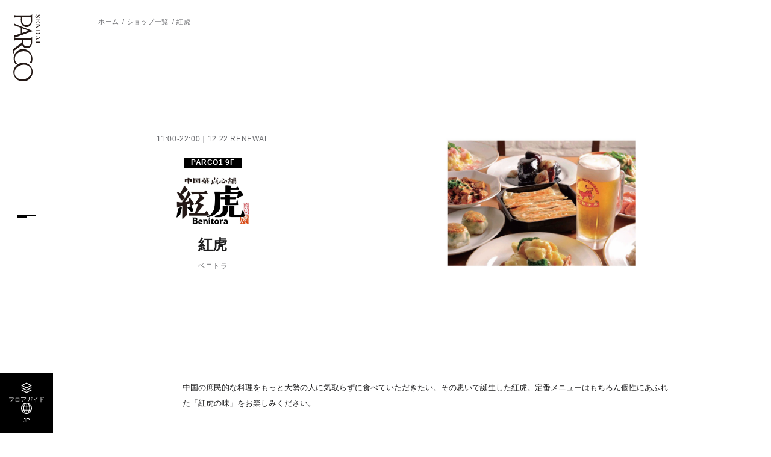

--- FILE ---
content_type: image/svg+xml
request_url: https://sendai.parco.jp/assets/images/common/logo_tate_sendai.svg
body_size: 2178
content:
<svg xmlns="http://www.w3.org/2000/svg" viewBox="0 0 56.38 135.65"><defs><style>.cls-1{fill:#231815}</style></defs><g><path d="M39.02 97.49c-.06.19-.15.34-.47.31-.07 0-3.62-.1-3.62-.1-.16-.03-.26-.24-.12-.36.91-1.15 1.63-2.35 2.12-3.68.83-2.04 1.24-4.43.95-6.62-.48-4.99-4.17-9.76-8.9-11.54-4.15-1.51-8.44-1.37-12.57-.14-4.73 1.56-9.65 4.7-11.27 9.74-1.26 4.96-.28 8.91.79 10.6.97 1.79 2.15 3.07 3.54 4.32.2.46-.29.41-.61.48l-2.57.34c-.43.04-.76-.7-1.05-1.17-1.88-3.05-2.96-6.62-3.15-10.17-.07-6.93 3.81-14.18 10.25-17.36 6.11-3.22 14.08-2.69 19.71 1.48 6.45 4.57 9.33 12.9 7.67 20.67-.24 1.03-.41 2.11-.71 3.19" class="cls-1"/><path d="M17.47 131.34c-4.07-.21-8.23-2.07-10.82-5.42-3.17-4.17-3.71-9.69-1.24-14.31 3.67-6.65 11.57-10.36 18.39-9.75 4.13.18 7.52 1.29 10.42 3.99 2.68 2.49 4.07 5.92 4.19 9.5-.03.69-.03 1.26-.14 1.98-.68 6.17-6.56 10.97-12.1 12.91-2.83.94-5.68 1.32-8.7 1.1m10.62 2.99c5.43-1.96 10.12-6.97 11.68-12.46 2.28-6.96-.14-14.9-5.7-19.63-5.87-4.8-14.24-5.71-21.03-2.66-6.55 2.76-11.19 9.64-11.55 16.62-.31 6.67 3.31 13.43 9.35 16.77 2.72 1.49 5.86 2.39 8.92 2.59 2.71.34 5.69-.27 8.32-1.23M20.95 57.7c-.24-1.78-.19-3.31-.19-3.31l-.02-1.78c-.02-.37.09-.58.52-.59H25c.19 0 10.28.11 10.28.11.83.05 1.51-.03 2.3.07.17.04.26.23.25.51-.09 3 .23 6.68-2.27 9.22-2.55 2.68-6.49 3.12-9.76 1.95-2.74-.84-4.46-3.6-4.85-6.19m-2.54-20.32v-8.58c.06-.69.16-.88.6-.8.2 0 1.27.39 2.7.92l9.8 3.66c.97.34.92.59.1.89 0 0-8.29 3.09-12.56 4.31-.37.1-.64-.08-.64-.4M3.52 52.99c.77-.3 1.69-.74 4.1-.93l9.75-.03c.5.03 1.09-.09 1.2.5 0 0 .04 2.15-.08 3.13-.15 2.42-2.48 3.89-4.27 5.04L8 65.02c-2.41 1.84-5.4 3.54-6.91 5.93-1.39 2.37-1.55 5.06.15 7.31.48.5 1.05 1.16 1.77 1.11.17-.1.38-.28.29-.55-.4-.57-.93-1.2-1.09-1.87-.42-1.61.54-3.29 1.86-4.36 4.53-3.52 9.48-7.03 14.39-10.12.28-.18.66-.46.94-.18.91 1.62 2.18 3.1 3.62 4.13 3.11 2.49 7.87 2.42 11.22.62 3.87-2.06 5.28-6.35 5.4-10.45l.02-10.81c-.02-.3-.22-.28-.31-.11-.56 1.09-1.64 1.94-2.81 2.06-2.62.29-4.63.31-6.51.34-1.64.03-3.39.06-4.38.03H13.04c-2.39-.03-5.11-.18-6.52-.3-.86-.02-1.69-.23-1.9-.29-.32-.1-.45-.28-.02-.49 1.45-.56 4.46-1.63 6.64-2.47l10.93-4 18.08-6.45c1.09-.37 1.18-.52.69-.72-1.36-.48-4.39-1.56-4.39-1.56l-24.29-9.27s-2.9-1.15-7.88-3.37c-.51-.22-1.01-.69-1.18-.89-.12-.12-.26-.19-.27.07v4.11c.03.13-.02.34.19.34.55-.24 1.28-.27 1.9-.08l11.03 4.01c.52.23.68.9.64 1.82l-.02 9.39c-.01.33-.22.72-.48.83-3.33 1.2-6.76 2.33-10.14 3.39-.95.26-2.11.58-3-.05-.13-.04-.2.02-.22.17v10.46c0 .18.25.43.69.27M24.16 20.78c-1.22-.5-2.5-1.37-3.14-2.3-1.76-1.99-2.14-5.08-2.19-7.65-.02-1.25-.08-3 .15-4.26.12-.31.4-.51.87-.53h10.41c2.1.05 4.53.06 7.04.24.37.04.46.29.53.55-.1 4.15.46 8.66-2.8 11.8-2.93 3-7.17 3.53-10.86 2.16m10.4 2.8c4.8-3.37 5.1-9.49 5.07-14.72V.46c.01-.6-.19-.53-.32-.3-.55.74-1.06 1.61-2.2 1.71-3.82.31-7.45.34-11.04.32H8.36c-3.7.02-4.9-.94-5.02-.98-.28-.18-.47-.13-.48.11v5.07c-.03.27.18.3.33.25.58-.18 2.26-.6 5.23-.62h6.77c.85.03 1.51-.05 1.58.49-.17 5.7-.64 13.44 5.04 17.27 3.84 2.67 9.01 2.54 12.76-.2M49.53.81v.52c-1.95.18-2.87.96-2.87 2.42 0 1.14.68 1.83 1.79 1.83.88 0 1.42-.51 2.21-2.13.53-1.1.7-1.4.92-1.7.55-.74 1.17-1.07 2.07-1.07 1.07 0 1.99.58 2.43 1.53.21.44.3.96.3 1.66 0 .43-.03.61-.22 1.59-.04.18-.05.32-.05.45 0 .21.04.39.18.78l-2.91-.1v-.52c.74-.05 1.18-.17 1.62-.44.66-.39 1.03-1.03 1.03-1.79 0-1-.69-1.69-1.69-1.69-.43 0-.81.14-1.09.43-.31.32-.51.65-1 1.69-.53 1.16-.88 1.72-1.33 2.16-.46.44-1.05.68-1.81.68-.88 0-1.64-.32-2.09-.91-.48-.61-.74-1.43-.74-2.38 0-.52.04-.83.22-1.75.03-.16.04-.33.04-.49 0-.22-.03-.39-.12-.86l3.11.1ZM46.81 9.41c.03 1.05.16 1.17 1.35 1.17h6.34c1.2 0 1.34-.13 1.35-1.17h.34v7.14l-2.77.23v-.46c1.79-.27 2.39-.96 2.39-2.79v-1.27h-4.08v.94c0 1.4.27 1.74 1.5 1.88v.42h-3.39v-.42c1.26-.16 1.52-.48 1.52-1.88v-.94h-4.51v1.43c0 1.76.68 2.48 2.7 2.86l-.05.43-3.03-.27V9.42h.34ZM48.97 21.02c-1.72 0-2.08.23-2.14 1.35h-.35v-3.26h.35c.05 1.1.48 1.38 2.25 1.38h5.16c1.27 0 1.55-.22 1.62-1.26h.34v2.72l-7.49 5.3h4.89c.97 0 1.46-.06 1.75-.25.34-.19.46-.47.49-1.13h.35v3.29h-.35c-.03-.62-.16-.9-.49-1.1-.31-.19-.83-.27-1.66-.27h-7.27v-.96l8.29-5.8h-5.75ZM46.81 31.06c.03 1.05.16 1.17 1.35 1.17h6.34c1.2 0 1.34-.13 1.35-1.17h.34v3.91c0 1.48-.23 2.64-.71 3.41-.78 1.29-2.05 1.9-3.99 1.9-2.11 0-3.59-.68-4.33-2-.47-.81-.69-1.94-.69-3.46v-3.76h.34Zm.04 3.78c0 1.12.33 2.05.9 2.59.7.68 1.92 1.03 3.52 1.03 1.46 0 2.53-.27 3.34-.83.81-.56 1.21-1.55 1.21-2.92v-.78h-8.97v.92ZM48.78 44.85c-.49-.19-.9-.29-1.2-.29-.51 0-.74.36-.77 1.22h-.34v-3.34h.34c.01.84.52 1.31 2.05 1.9l7.33 2.77.1.96-7.97 2.83c-.81.3-1.22.55-1.38.84-.07.14-.09.26-.14.69h-.34v-4.24h.34c.03.82.2 1.12.62 1.12h.04c.21-.01.53-.08.86-.19l1.43-.49v-3.42l-.99-.36Zm5.72 2.13-4.22-1.59v3.07l4.22-1.48ZM46.81 54.31c.04 1.13.16 1.23 1.35 1.23h6.34c1.18 0 1.31-.1 1.35-1.18h.34v4.06h-.34c-.04-1.08-.17-1.18-1.35-1.18h-6.34c-1.2 0-1.31.12-1.35 1.24h-.34v-4.16h.34Z" class="cls-1"/></g></svg>

--- FILE ---
content_type: image/svg+xml
request_url: https://sendai.parco.jp/assets/images/common/logo_yoko_sendai.svg
body_size: 2197
content:
<svg xmlns="http://www.w3.org/2000/svg" viewBox="0 0 135.65 56.38"><defs><style>.cls-1{fill:#231815}</style></defs><g><path d="M97.49 17.36c.19.06.34.15.31.47 0 .07-.1 3.62-.1 3.62-.03.16-.24.26-.36.12-1.15-.91-2.35-1.63-3.68-2.12-2.04-.83-4.43-1.24-6.62-.95-4.99.48-9.76 4.17-11.54 8.9-1.51 4.15-1.37 8.44-.14 12.57 1.56 4.73 4.7 9.65 9.74 11.27 4.96 1.26 8.91.28 10.6-.79 1.79-.97 3.07-2.15 4.32-3.54.46-.2.41.29.48.61l.34 2.57c.04.43-.7.76-1.17 1.05-3.05 1.88-6.62 2.96-10.17 3.15-6.93.07-14.18-3.81-17.36-10.25-3.22-6.11-2.69-14.08 1.48-19.71 4.57-6.45 12.9-9.33 20.67-7.67 1.03.24 2.11.41 3.19.71" class="cls-1"/><path d="M131.34 38.91c-.21 4.07-2.07 8.23-5.42 10.82-4.17 3.17-9.69 3.71-14.31 1.24-6.65-3.67-10.36-11.57-9.75-18.39.18-4.13 1.29-7.52 3.99-10.42 2.49-2.68 5.92-4.07 9.5-4.19.69.03 1.26.03 1.98.14 6.17.68 10.97 6.56 12.91 12.1.94 2.83 1.32 5.68 1.1 8.7m2.99-10.62c-1.96-5.43-6.97-10.12-12.46-11.68-6.96-2.28-14.9.14-19.63 5.7-4.8 5.87-5.71 14.24-2.66 21.03 2.76 6.55 9.64 11.19 16.62 11.55 6.67.31 13.43-3.31 16.77-9.35 1.49-2.72 2.39-5.86 2.59-8.92.34-2.71-.27-5.69-1.23-8.32M57.7 35.44c-1.78.24-3.31.19-3.31.19l-1.78.02c-.37.02-.58-.09-.59-.52v-3.74c0-.19.11-10.28.11-10.28.05-.83-.03-1.51.07-2.3.04-.17.23-.26.51-.25 3 .09 6.68-.23 9.22 2.27 2.68 2.55 3.12 6.49 1.95 9.76-.84 2.74-3.6 4.46-6.19 4.85m-20.32 2.53h-8.58c-.69-.06-.88-.16-.8-.6 0-.2.39-1.27.92-2.7l3.66-9.8c.34-.97.59-.92.89-.1 0 0 3.09 8.29 4.31 12.56.1.37-.08.64-.4.64m15.62 14.89c-.3-.77-.74-1.69-.93-4.1l-.03-9.75c.03-.5-.09-1.09.5-1.2 0 0 2.15-.04 3.13.08 2.42.15 3.89 2.48 5.04 4.27l4.32 6.22c1.84 2.41 3.54 5.4 5.93 6.91 2.37 1.39 5.06 1.55 7.31-.15.5-.48 1.16-1.05 1.11-1.77-.1-.17-.28-.38-.55-.29-.57.4-1.2.93-1.87 1.09-1.61.42-3.29-.54-4.36-1.86-3.52-4.53-7.03-9.48-10.12-14.39-.18-.28-.46-.66-.18-.94 1.62-.91 3.1-2.18 4.13-3.62 2.49-3.11 2.42-7.87.62-11.22-2.06-3.87-6.35-5.28-10.45-5.4l-10.81-.02c-.3.02-.28.22-.11.31 1.09.56 1.94 1.64 2.06 2.81.29 2.62.31 4.63.34 6.51.03 1.64.06 3.39.03 4.38v12.61c-.03 2.39-.18 5.11-.3 6.52-.02.86-.23 1.69-.29 1.9-.1.32-.28.45-.49.02-.56-1.45-1.63-4.46-2.47-6.64l-4-10.93-6.45-18.08c-.37-1.09-.52-1.18-.72-.69-.48 1.36-1.56 4.39-1.56 4.39l-9.27 24.29s-1.15 2.9-3.37 7.88c-.22.51-.69 1.01-.89 1.18-.12.12-.19.26.07.27h4.11c.13-.03.34.02.34-.19-.24-.55-.27-1.28-.08-1.9l4.01-11.03c.23-.52.9-.68 1.82-.64l9.39.02c.33.01.72.22.83.48 1.2 3.33 2.33 6.76 3.39 10.14.26.95.58 2.11-.05 3-.04.13.02.2.17.22h10.46c.18 0 .43-.25.27-.69M20.78 32.22c-.5 1.22-1.37 2.5-2.3 3.14-1.99 1.76-5.08 2.14-7.65 2.19-1.25.02-3 .08-4.26-.15-.31-.12-.51-.4-.53-.87V26.12c.05-2.1.06-4.53.24-7.04.04-.37.29-.46.55-.53 4.15.1 8.66-.46 11.8 2.8 3 2.93 3.53 7.17 2.16 10.86m2.8-10.4c-3.37-4.8-9.49-5.1-14.72-5.07H.46c-.6-.01-.53.19-.3.32.74.55 1.61 1.06 1.71 2.2.31 3.82.34 7.45.32 11.04v17.73c.02 3.7-.94 4.9-.98 5.02-.18.28-.13.47.11.48h5.07c.27.03.3-.18.25-.33-.18-.58-.6-2.26-.62-5.23V41.2c.03-.85-.05-1.51.49-1.58 5.7.17 13.44.64 17.27-5.04 2.67-3.84 2.54-9.01-.2-12.76M38.53 6.85h.52c.18 1.95.96 2.87 2.42 2.87 1.14 0 1.83-.68 1.83-1.79 0-.88-.51-1.42-2.13-2.21-1.11-.53-1.4-.7-1.7-.92-.74-.55-1.07-1.17-1.07-2.07 0-1.07.59-1.99 1.53-2.43.44-.21.96-.3 1.66-.3.43 0 .61.03 1.59.22.18.04.32.05.45.05.21 0 .39-.04.78-.18L44.31 3h-.52c-.05-.74-.17-1.18-.44-1.62C42.96.72 42.32.35 41.56.35c-1 0-1.69.69-1.69 1.69 0 .43.14.81.43 1.09.32.31.65.51 1.69 1 1.16.53 1.72.88 2.16 1.33.44.46.68 1.05.68 1.81 0 .88-.32 1.64-.91 2.09-.61.48-1.43.74-2.38.74-.52 0-.83-.04-1.75-.22a2.7 2.7 0 0 0-.49-.04c-.22 0-.39.03-.86.12l.1-3.11ZM47.13 9.57c1.05-.03 1.17-.16 1.17-1.35V1.87c0-1.2-.13-1.34-1.17-1.35V.18h7.14l.23 2.77h-.46c-.27-1.79-.96-2.39-2.79-2.39h-1.27v4.08h.94c1.4 0 1.74-.27 1.88-1.5h.42v3.39h-.42c-.16-1.26-.48-1.52-1.88-1.52h-.94v4.51h1.43c1.75 0 2.48-.68 2.86-2.7l.43.05-.27 3.03h-7.29v-.34ZM58.74 7.41c0 1.72.23 2.08 1.35 2.14v.35h-3.26v-.35c1.1-.05 1.38-.48 1.38-2.25V2.14c0-1.27-.22-1.55-1.26-1.62V.18h2.72l5.3 7.49V2.78c0-.97-.06-1.46-.25-1.75-.2-.34-.47-.46-1.13-.49V.18h3.29v.35c-.62.03-.9.16-1.11.49-.2.31-.27.83-.27 1.66v7.27h-.96l-5.8-8.29v5.75ZM68.78 9.57c1.05-.03 1.17-.16 1.17-1.35V1.87c0-1.2-.13-1.34-1.17-1.35V.18h3.91c1.48 0 2.64.23 3.41.71 1.29.78 1.9 2.05 1.9 3.99 0 2.11-.68 3.59-2 4.33-.81.47-1.94.69-3.46.69h-3.76v-.34Zm3.78-.04c1.12 0 2.05-.33 2.59-.9.68-.7 1.03-1.92 1.03-3.52 0-1.46-.27-2.53-.83-3.34C74.79.96 73.8.56 72.43.56h-.78v8.97h.92ZM82.57 7.6c-.19.49-.29.9-.29 1.2 0 .51.36.74 1.22.77v.34h-3.34v-.34c.84-.01 1.31-.52 1.9-2.05L84.83.19l.96-.1 2.83 7.97c.3.81.55 1.22.85 1.38.14.07.26.09.69.14v.34h-4.24v-.34c.82-.03 1.12-.2 1.12-.62v-.04c-.01-.21-.08-.53-.2-.86l-.49-1.43h-3.42l-.37.99Zm2.13-5.72L83.11 6.1h3.07L84.7 1.88ZM92.03 9.57c1.13-.04 1.23-.16 1.23-1.35V1.87c0-1.18-.1-1.31-1.18-1.35V.18h4.06v.34c-1.08.04-1.18.17-1.18 1.35v6.34c0 1.2.12 1.31 1.24 1.35v.34h-4.16v-.34Z" class="cls-1"/></g></svg>

--- FILE ---
content_type: application/javascript
request_url: https://sendai.parco.jp/assets/js/shop.js
body_size: 906
content:
/*  stack
------------------------------------------------------------------------------------------------------------------------*/
$(function(){
    if ($('.js-shopsort').length > 0) {
        $('body').addClass('is-sort');
    }
    categorySort();
    campaignSlider();
});

$(window).on('resize', function(){
    campaignSlider();
})

$(window).on('load', function(){
    mapZoom();
})



/*  categorySort
------------------------------------------------------------------------------------------------------------------------*/
function categorySort(){
    const checkBox = $('.js-shopsort input[type="checkbox"]'),
          style = $('.js-style');
    let className = '';

    for (let i = 0; i < checkBox.length; i++) {
        if(checkBox.eq(i).prop("checked")) {
            if(className == '') {
                className += '.' + checkBox.eq(i).attr('value');
            } else {
                className += ', .' + checkBox.eq(i).attr('value');
            }

        }
    }

    const cssText = className + ' { display: block !important; }';
    style.html(cssText);

};

// チェックボックスを押したとき
$(document).on('click', '.js-shopsort input[type="checkbox"]', function(){
    categorySort();
});



/*  mapZoom
------------------------------------------------------------------------------------------------------------------------*/
function mapZoom(){
    const map = $('.js-map'),
          zoom = $('.js-zoom');
          zoomTarget = $('.js-target'),
          cursor = $('.js-cursor'),
          zoomW = zoom.width(),
          zoomH = zoom.height();

    cursor.css('aspectRatio', `${zoom.width()}/${zoom.height()}`);

    map.mousemove(function(event){
        const mapW = $(this).width(),
              mapH = $(this).height(),
              cursorPosX = event.offsetX,
              cursorPosY = event.offsetY,
              targetPosX = (cursorPosX / mapW),
              targetPosY = (cursorPosY / mapH),
              targetFixX = Math.floor(zoom.width() / 2),
              targetFixY = Math.floor(zoom.height() / 2),
              cursorW = cursor.width(),
              cursorH = cursor.height();

        let adjustedCursorPosX,
            adjustedCursorPosY,
            adjustedTargetPosX,
            adjustedTargetPosY;

        // ズームするマップ調整
        zoomTarget.css('width', `${mapW * 2}px`);


        // X軸
        // カーソル左詰め判定
        if((cursorPosX - (cursorW / 2)) < 0) {
            adjustedCursorPosX =  0;
            adjustedTargetPosX = 0;

        // カーソル右詰め判定
        } else if((cursorPosX + (cursorW / 2)) > mapW) {
            adjustedCursorPosX =  mapW - cursorW;
            adjustedTargetPosX = (mapW * 2) - zoom.width();

        // 上記以外
        } else {
            adjustedCursorPosX = cursorPosX - (cursorW / 2);
            adjustedTargetPosX = (mapW * 2 * targetPosX) - (zoom.width() / 2);
        }

        // Y軸
        // カーソル上詰め判定
        if((cursorPosY - (cursorH / 2)) < 0) {
            adjustedCursorPosY = 0;
            adjustedTargetPosY = 0;

        // カーソル下詰め判定
        } else if((cursorPosY + (cursorH / 2)) > mapH) {
            adjustedCursorPosY =  mapH - cursorH;
            adjustedTargetPosY = (mapH * 2) - zoom.height();

        // 上記以外
        } else {
            adjustedCursorPosY = cursorPosY - (cursorH / 2);
            adjustedTargetPosY = (mapH * 2 * targetPosY) - (zoom.height() / 2);
        }

        cursor.css({
            transform: `translate(${adjustedCursorPosX}px, ${adjustedCursorPosY}px)`
        });

        zoomTarget.css({
            transform: `translate(-${adjustedTargetPosX}px, -${adjustedTargetPosY}px)`
        });
    });

};
